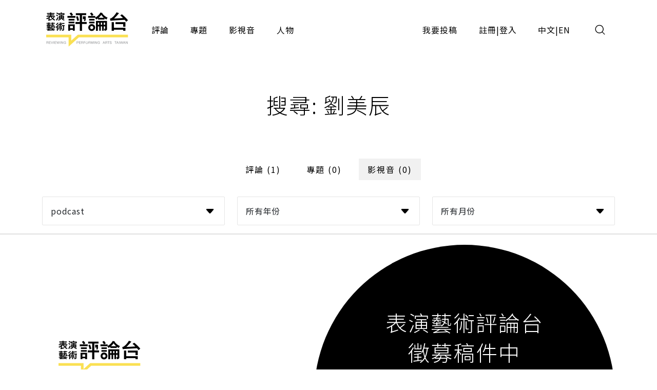

--- FILE ---
content_type: text/html;charset=UTF-8
request_url: https://pareviews.ncafroc.org.tw/search?param=podcast&keyword=%E5%8A%89%E7%BE%8E%E8%BE%B0
body_size: 4963
content:
<!DOCTYPE html>
<html>
<head>
  <meta charset="utf-8">
  
  <title>表演藝術評論台</title>
  <link rel="icon" href="/common/img/favicon.jpg">
  <meta name="viewport" content="width=device-width, initial-scale=1.0, maximum-scale=1.0, user-scalable=0" />
  <link href="https://fonts.googleapis.com/css2?family=Noto+Sans+TC:wght@300;400;500;700&display=swap" rel="stylesheet">
  <link href="https://fonts.googleapis.com/css2?family=Maven+Pro&display=swap" rel="stylesheet">

  <!-- core -->
  <script src="/core/jquery-3.5.1/jquery-3.5.1.min.js"></script>
  <link href="/core/bootstrap-5.1.2/css/bootstrap.min.css" rel="stylesheet">
  <script src="/core/bootstrap-5.1.2/js/bootstrap.bundle.min.js"></script>

  <!-- plugins -->
  <link href="/plugins/fontawesome-free-5.15.1-web/css/all.min.css" rel="stylesheet">
  <script src="/plugins/svg-inject-v1.2.3/svg-inject.min.js"></script>
  <link href="/plugins/swiper-6.3.4/swiper-bundle.min.css" rel="stylesheet">
  <script src="/plugins/swiper-6.3.4/swiper-bundle.min.js"></script>
  <script src="/plugins/jquery.marquee@1.6.0/jquery.marquee.min.js"></script>
  <script src="/plugins/twbs-pagination-1.4.2/jquery.twbsPagination.min.js"></script>
  <script src="/plugins/validate/jquery.validate.min.js"></script>
  <script src="/plugins/validate/messages_zh_TW.js"></script>
  <script src="/plugins/jquery-resizable@0.3.5/jquery-resizable.min.js"></script>
  <script src="/plugins/jquery.marquee@1.6.0/jquery.marquee.min.js"></script>
  <script src="/plugins/gsap-public/minified/gsap.min.js"></script>
  <script src="/plugins/popperjs@2.10.2/popper.min.js"></script>

  <!-- main -->
  <link href="/common/css/simplify.css" rel="stylesheet">
  <link href="/common/css/main.css" rel="stylesheet">
  <script src="/common/js/main.js"></script>
  <script>
      $(function(){
          var contextPath = "";

          $( "#search input[name=search-keyword]" ).keypress(function(e) {
              if(e.which == 13) {
                  $('.header-search-btn').trigger('click');
              }
          });

          $('.header-search-btn').click(function() {
              var keyword = $('input[name=search-keyword]').val();
              if (keyword !== '') {
                  window.location.href = contextPath + '/search?param=comment&keyword=' + keyword;
              }
          });
      });
  </script>
  <!-- Google tag (gtag.js) -->
  <script async src="https://www.googletagmanager.com/gtag/js?id=G-YV2XEZ9LV4"></script>
  <script>
      window.dataLayer = window.dataLayer || [];
      function gtag(){dataLayer.push(arguments);}
      gtag('js', new Date());

      gtag('config', 'G-YV2XEZ9LV4');
  </script>
  <style>
    @media screen and (min-width: 576px) {
      .footer_sponsors >div:nth-child(2) img {
        margin-bottom: 16px;
      }
    }
  </style>
  <script>
        var keyword = "\u5289\u7F8E\u8FB0";
        $(function(){
            $('select[name=reviewType],select[name=reviewYear],select[name=reviewMonth]').change(function() {
                var type = $('select[name=reviewType]').val();
                var year = $('select[name=reviewYear]').val();
                var month = $('select[name=reviewMonth]').val();
                window.location.href='search?param=comment&keyword=' + keyword + '&reviewType=' + type + '&reviewYear=' + year + '&reviewMonth=' + month;
            });

            $('select[name=subjectYear],select[name=subjectMonth]').change(function() {
                var year = $('select[name=subjectYear]').val();
                var month = $('select[name=subjectMonth]').val();
                window.location.href='search?param=subject&keyword=' + keyword + '&topicYear=' + year + '&topicMonth=' + month;
            });

            $('select[name=videoType],select[name=videoYear],select[name=videoMonth]').change(function() {
                var type = $('select[name=videoType]').val();
                var year = $('select[name=videoYear]').val();
                var month = $('select[name=videoMonth]').val();
                window.location.href='search?param=podcast&keyword=' + keyword + '&videoType=' + type + '&videoYear=' + year + '&videoMonth=' + month;
            });
        })
    </script>
</head>
<body>
<div class="wrap">
  <header>
    <div class="container-xl header navbar navbar-expand-lg">
      <a class="navbar-brand" href="/index">
        <img class="d-none d-lg-block" src="/common/img/Logo.png" height="83">
        <img class="d-block d-lg-none" src="/common/img/Logo.png" height="56" style="image-rendering: -webkit-optimize-contrast;">
      </a>
      <button type="button" class="btn header-search-btn hover:fill" data-bs-toggle="modal" data-bs-target="#search">
        <img src="/common/img/icon/Search.svg" onload="SVGInject(this)">
      </button>
      <button type="button" class="btn navbar-toggler" data-bs-target="#header-toggle" data-bs-toggle="collapse" aria-expanded="false">
        <img src="/common/img/icon/Menu.svg">
      </button>
      <div id="header-toggle" class="collapse navbar-collapse">
        <div class="header_menu">
          <ul class="navbar-nav d-lg-none">
            <li class="nav-item ms-auto">
              <button type="button" class="btn navbar-toggler collapsed" data-bs-target="#header-toggle" data-bs-toggle="collapse" aria-expanded="true">
                <img src="/common/img/icon/Menu-close.svg">
              </button>
            </li>
          </ul>
          <ul class="navbar-nav">
            <li class="nav-item"><a class="nav-link" href="/comments">評論</a></li>
            <li class="nav-item"><a class="nav-link" href="/subjects">專題</a></li>
            <li class="nav-item"><a class="nav-link" href="/medias/podcast">影視音</a></li>
            <li class="nav-item"><a class="nav-link" href="/characters">人物</a></li>
          </ul>
          <ul class="navbar-nav ms-lg-auto">
            <li class="nav-item"><a class="nav-link" href="/member/contribute-edit-notice">我要投稿</a></li>
            <li class="nav-item" >
              <span class="nav-link splitLink">
                <a class="alink" href="/register">註冊</a> | <a class="alink" href="/login">登入</a>
              </span>
            </li>
            
            <li class="nav-item">
              <span class="nav-link splitLink">
                <span>中文</span> | <a href="/en/index?lang=en" class="alink">EN</a>
              </span>
            </li>
          </ul>
        </div>
      </div>
      </nav>
  </header>

  <main>
    <div class="main_title f-h1">搜尋: 劉美辰</div>

    <form action="search">
        <div class="container-xl">
            <div class="mainTab">
                <div class="mb-3">
                    <!-- PC -->
                    <div class="_tab d-none d-lg-flex">
                        <a class="btn btn_tab1" href="search?param=comment&amp;keyword=%E5%8A%89%E7%BE%8E%E8%BE%B0">評論 (1)</a>
                        <a class="btn btn_tab1" href="search?param=subject&amp;keyword=%E5%8A%89%E7%BE%8E%E8%BE%B0">專題 (0)</a>
                        <a class="btn btn_tab1" href="search?param=podcast&amp;keyword=%E5%8A%89%E7%BE%8E%E8%BE%B0">影視音 (0)</a>
                    </div>
                    <!-- Mobile -->
                    <div class="_tab d-lg-none">
                        <select class="form-control" onchange="window.location.href='search?param='+$(this).val()">
                            <option value="comment">評論 (1)</option>
                            <option value="subject">專題 (0)</option>
                            <option value="podcast">影視音 (0)</option>
                        </select>
                    </div>
                </div>

                <div js-url-param="comment" class="mb-3">
                    <div class="row g-3 g-xl-4 justify-content-center">
                        <div class="col-lg-4">
                            <select class="form-control" id="reviewType" name="reviewType">
                                <option value="">全部</option>
                                <option value="450c88e9-8973-4ee2-b424-22f8ba280b80">音樂</option>
                                <option value="ad06aaff-0ede-446d-8f4d-7ba58afc30e0">戲曲</option>
                                <option value="165b33dc-b32e-43a5-aeb8-31b92c39c767">戲劇</option>
                                <option value="f93221b2-196c-477b-b465-acad9848eeff">舞蹈</option>
                                <option value="62a7a8f8-7b4a-454e-8b16-73a445153064">非特定</option>
                            </select>
                        </div>
                        <div class="col-lg-4">
                            <select class="form-control" id="reviewYear" name="reviewYear">
                                <option value="">所有年份</option>
                                <option value="2023">2023</option>
                            </select>
                        </div>
                        <div class="col-lg-4">
                            <select class="form-control" id="reviewMonth" name="reviewMonth">
                                <option value="">所有月份</option>
                                <option value="5">5</option>
                            </select>
                        </div>
                    </div>
                </div>

                <div js-url-param="subject" class="mb-3">
                    <div class="row g-3 g-xl-4 justify-content-center">
                        <div class="col-lg-4">
                            <select class="form-control" id="subjectYear" name="subjectYear">
                                <option value="">所有年份</option>
                                
                            </select>
                        </div>
                        <div class="col-lg-4">
                            <select class="form-control" id="subjectMonth" name="subjectMonth">
                                <option value="">所有月份</option>
                                
                                <option value="">2</option>
                            </select>
                        </div>
                    </div>
                </div>

                <div js-url-param="podcast" class="mb-3">
                    <div class="row g-3 g-xl-4 justify-content-center">
                        <div class="col-lg-4">
                            <select class="form-control" id="videoType" name="videoType">
                                <option value="podcast">podcast</option>
                                <option value="video">video</option>
                            </select>
                        </div>
                        <div class="col-lg-4">
                            <select class="form-control" id="videoYear" name="videoYear">
                                <option value="">所有年份</option>
                                
                                <option value="">2020</option>
                            </select>
                        </div>
                        <div class="col-lg-4">
                            <select class="form-control" id="videoMonth" name="videoMonth">
                                <option value="">所有月份</option>
                                
                                <option value="">2</option>
                            </select>
                        </div>
                    </div>
                </div>
            </div>
        </div>
    </form>

    <hr />

    <div class="container-xl">
        <div js-url-param="comment">
            <div class="row gx-3 gx-xl-4">
                <div class="col-md-6 col-lg-4">
                    <div class="cardBox">
                        <div class="cardBox--img img_full flex_center hover_fadeIn" style="background-image: url(/upload/review/20230520/66bf20695b5e444390ae579373230477/66bf20695b5e444390ae579373230477.jpg);">
                            <div js-device="pc" class="js-follow-cursor-container">
                                <div class="js-follow-cursor">
                                    <a href="/comments/44256e0a-0521-45ed-97d7-92256f19b0f6" class="btn btn_circle hover_fadeIn--item">深入了解</a>
                                </div>
                            </div>
                        </div>
                        <div class="cardBox--body">
                            <div class="cardBox--text">
                                <div class="f-cap">
                                    <a class="alink" href="/characters/6194a88f-4a6e-4a6e-b4e6-d84181fe13ba">劉美辰</a>
                                    
                                </div>
                                <div class="f-h3 text-more-2 cardBox--title-height"><a class="alink" href="/comments/44256e0a-0521-45ed-97d7-92256f19b0f6">把靈魂交給我吧 看著我就擁有《低著的世界—視．限》</a></div>
                                <div class="f-p text-more-3 cardBox--desc-height">一開場，這齣戲就照見我們剛剛的模樣。黑暗中的舞台以12面黑色屏幕當作佈景，黑幕前的舞者，就像手機訊息裡那些白花花的訊息在眼前跳動著，觀眾已被編舞家不知不覺的置身在看手機的體感裡</div>
                            </div>
                            <div class="cardBox--date">
                                <div class="dateBox_mDy mx-auto">
                                    <div>5月</div>
                                    <div>23</div>
                                    <div>2023</div>
                                </div>
                            </div>
                        </div>
                        <div class="cardBox--foot">
                            <div class="tagBox cardBox--tags-height">
                                <a class="tag_lv1" href="/comments?type=f93221b2-196c-477b-b465-acad9848eeff">舞蹈</a>
                                
                                    <a class="tag_lv2" href="/comments?tags=%E4%BD%8E%E8%91%97%E7%9A%84%E4%B8%96%E7%95%8C%E2%80%94%E8%A6%96%EF%BC%8E%E9%99%90">低著的世界—視．限</a>
                                
                                    <a class="tag_lv2" href="/comments?tags=%E5%8A%89%E7%BE%8E%E8%BE%B0">劉美辰</a>
                                
                                    <a class="tag_lv2" href="/comments?tags=%E6%8A%95%E7%A8%BF%E8%A9%95%E8%AB%96">投稿評論</a>
                                
                                    <a class="tag_lv2" href="/comments?tags=%E7%A8%AE%E5%AD%90%E8%88%9E%E5%9C%98">種子舞團</a>
                                
                                    <a class="tag_lv2" href="/comments?tags=%E8%87%BA%E4%B8%AD%E5%9C%8B%E5%AE%B6%E6%AD%8C%E5%8A%87%E9%99%A2%E5%B0%8F%E5%8A%87%E5%A0%B4">臺中國家歌劇院小劇場</a>
                                
                            </div>
                            <div>
                                <i class="fas fa-eye"></i>
                                <span>3007</span>
                            </div>
                        </div>
                    </div>
                </div>
            </div>
        </div>

        <div js-url-param="subject" class="">
            <div class="row gx-3 gx-xl-4">
                
            </div>
        </div>

        <div js-url-param="podcast" class="container_800">
            <div class="row g-3 g-xl-4 pt-4 all_iframe_block">
                
            </div>
        </div>

        
    </div>

    <hr />
</main>

  <section><div id="modal">
    <div id="alert" class="modal fade">
        <div class="modal-dialog modal_400 modal-dialog-centered">
            <div class="modal-content">
                <div class="modal-body text-center p_40">
                    <div class="js-title f-h1 mb-3"></div>
                    <div class="js-content f-h3"></div>
                    <div class="mt_60">
                        <div class="btn btn_dark js-ok" data-bs-dismiss="modal">確認</div>
                    </div>
                </div>
            </div>
        </div>
    </div>

    <!-- <div id="confirm" class="modal fade">
        <div class="modal-dialog modal-md modal-dialog-centered" role="document">
            <div class="modal-content">
                <div class="modal-body text-center">
                    <div class="js-title fs-h1 mb-3"></div>
                    <div class="js-content f-h3"></div>
                    <div class="mt_60 flex_center flex-column">
                        <button type="button" class="js-ok btn btn_dark mb-3">是</button>
                        <button type="button" class="js-no btn btn_outline" data-bs-dismiss="modal">否</button>
                    </div>
                </div>
            </div>
        </div>
    </div> -->

    <div id="search" class="modal">
        <div class="modal-dialog modal-fullscreen h-auto">
            <div class="modal-content">
                <div class="modal-header container-xl">
                    <h4 class="modal-title"></h4>
                    <button type="button" class="btn" data-bs-dismiss="modal">
                        <img src="/common/img/icon/Menu-close.svg">
                    </button>
                </div>
                <div class="modal-body container-xl">
                    <div class="pos_r">
                        <input type="text" class="form-control" name="search-keyword" placeholder="請輸入搜尋關鍵字">
                        <a href="javascript:;" class="btn pos_a loc_6 header-search-btn"><img src="/common/img/icon/Search.svg" onload="SVGInject(this)"></a>
                    </div>
                </div>
            </div>
        </div>
    </div>
</div>
</section>

  <section>
    
    
  </section>

  <footer>
    <div class="footer_body container-xl">
      <div class="footer_left">
        <div class="footer_logo">
          <a href="/index"><img class="d-inline-block" height="83" src="/common/img/Logo.png"></a>
        </div>
        <div class="footer_abouts">
          <a href="/about">關於我們</a>
          <a href="/contact">聯絡我們</a>
          <a href="/copyright">投稿須知</a>
        </div>
        <div class="footer_brands">
          <a href="https://www.facebook.com/pareviews/" target="_blank"><i class="fab fa-facebook"></i></a>
          <a href="https://www.youtube.com/channel/UCdjUUTOjHq0srvVs_UJBM3g" target="_blank"><i class="fab fa-youtube-square"></i></a>
          <a href="https://podcasts.apple.com/podcast/id1526273688" target="_blank"><i class="fas fa-podcast"></i></a>
        </div>
        <div class="footer_sponsors align-items-center">
          <!--<div><a href="https://www.ncafroc.org.tw/" target="_blank"><img height="45" th:src="@{/common/img/Logo01.png}"> </a></div>-->
          <div><a href="https://www.ncafroc.org.tw/" target="_blank"><img height="70" width="auto" src="/common/img/ncaf_logo30_r.png"> </a></div>
          <div><a href="https://anb.ncafroc.org.tw/friends" target="_blank"><img height="45" src="/common/img/Logo02.png"></a></div>
        </div>
        <div class="footer_copyright">All Rights Reserved by NCAF Copyright © 2022</div>
      </div>
      <div class="footer_right">
        <div class="footer_circle">
          <div class="f-h1">
            表演藝術評論台<br>
            徵募稿件中
          </div>
          <div class="f-p mt-3">與所有表演藝術愛好者分享、交流您的珍貴評論</div>
          <div class="btn_container js-follow-cursor-container">
            <div class="js-follow-cursor">
              <a href="/member/contribute-edit-notice" class="btn btn_circle">我要投稿</a>
            </div>
          </div>
        </div>
      </div>
    </div>
  </footer>

  <div>

	
</div>

</div>
</body>
</html>
